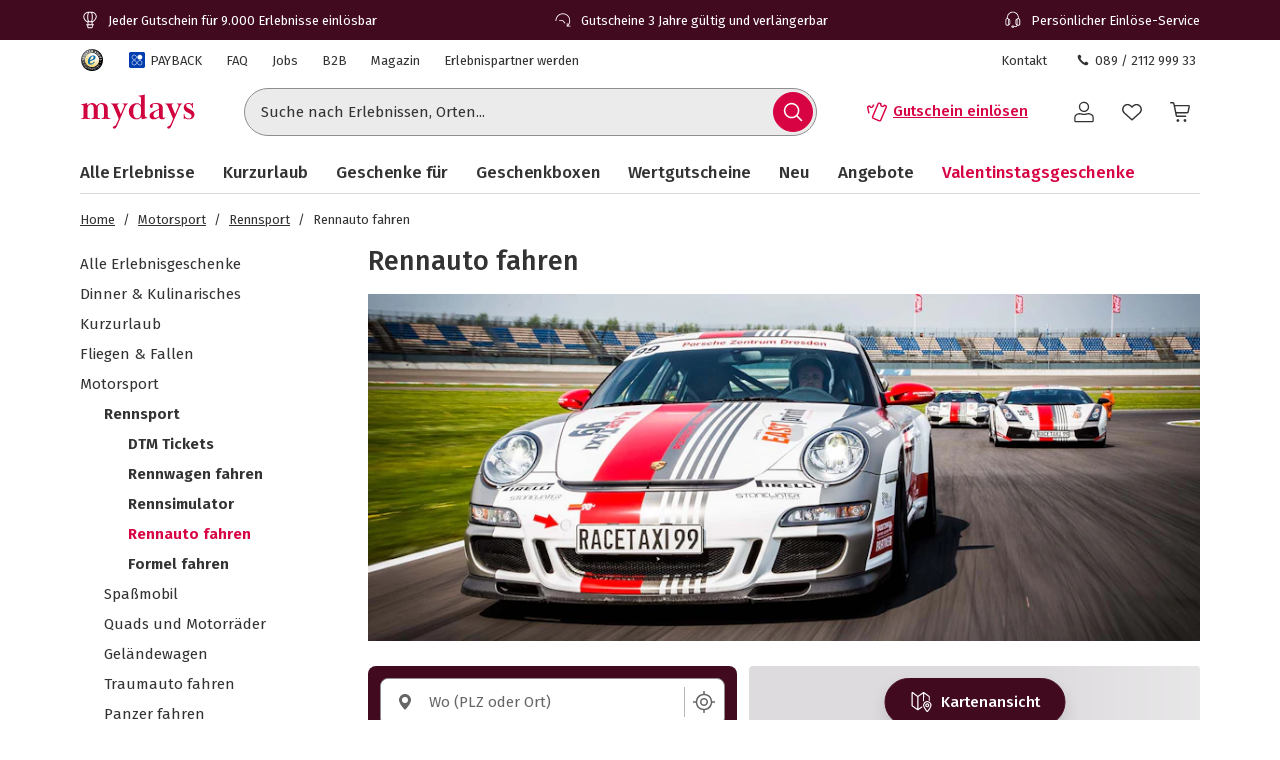

--- FILE ---
content_type: text/javascript
request_url: https://www.mydays.de/fragments/product-listing/legacy/chunks/js/src_client_components_MapView_MapViewContainer_tsx-node_modules_leaflet_markercluster_dist_Ma-4a1d9c.59593148.js
body_size: 5511
content:
"use strict";(("undefined"!=typeof self?self:this).webpackChunkEvelin_fragments_product_listing_fragment=("undefined"!=typeof self?self:this).webpackChunkEvelin_fragments_product_listing_fragment||[]).push([["src_client_components_MapView_MapViewContainer_tsx-node_modules_leaflet_markercluster_dist_Ma-4a1d9c"],{26732:function(e,t,r){r.r(t),r.d(t,{MapViewContainer:function(){return ee},default:function(){return et}}),r("33948"),r("57658");var n=r("70097"),o=r("88724"),a=r("6804"),l=r("45243"),i=r.n(l),u=r("74719");r("95732");var c=r("40402"),s=r("48501"),d=r("65129");let m={tileServers:["https://{s}.tile.openstreetmap.org/{z}/{x}/{y}.png","https://{s}.tile.openstreetmap.org/{z}/{x}/{y}.png","https://{s}.tile.openstreetmap.org/{z}/{x}/{y}.png"],tileSize:256,updateWhenZooming:!0,updateWhenIdle:!1,keepBuffer:2,maxNativeZoom:18,minZoom:3,crossOrigin:!0,attribution:'&copy; <a href="https://www.openstreetmap.org/copyright">OpenStreetMap</a> &copy; JSMD Group',preloadTiles:!0,preloadZoom:2},p=function(){let e=arguments.length>0&&void 0!==arguments[0]?arguments[0]:0,{tileServers:t,...r}=m;return new l.TileLayer(t[e%t.length],{...r,detectRetina:!1,maxZoom:17,zoomOffset:0,subdomains:["a","b","c"],bounds:void 0,noWrap:!0})},g=e=>{if(!e)return;let t=e.options;t.preferCanvas=!0,t.markerZoomAnimation=!0,t.zoomAnimationDuration=200,t.zoomAnimationThreshold=4,t.updateWhenIdle=!1,t.updateWhenZooming=!0};r("21703");var f=r("47097");let h={},v=e=>{var t,r;let n=document.querySelector("#map");n&&n.removeAttribute("data-map-initialized"),null===(t=e.current)||void 0===t||t.off(),null===(r=e.current)||void 0===r||r.remove(),e.current=null},y=e=>{let t="Large";return e<10?t="Small":e<100&&(t="Medium"),"customCluster customCluster".concat(t)},k=e=>e<10?new l.Point(40,40):e<100?new l.Point(45,45):new l.Point(50,50),M=e=>{let t="cluster-".concat(e);if(!h[t]){let r=k(e),n=y(e);h[t]=(0,l.divIcon)({html:"<div>".concat(e,"</div>"),className:n,iconSize:[r.x,r.y],iconAnchor:[r.x/2,r.y/2]})}return h[t]},C=e=>{let t;switch(e){case"hover":t="mapMarkerHover";break;case"click":t="mapMarkerClick";break;default:t="mapMarker"}return t},P=e=>{let t=C(e),r="product-".concat(t);return h[r]||(h[r]=(0,l.divIcon)({html:'<img src="'.concat(f.Z,'" alt="" />'),className:t,iconSize:[34,42],iconAnchor:[22,35]})),h[r]},L=function(e){let t=arguments.length>1&&void 0!==arguments[1]?arguments[1]:5e3,r=null,n=!1;return{promise:new Promise((o,a)=>{let l=performance.now(),i=document.querySelector(e);if(i){n=!0,o(i);return}let u=()=>{if(n)return;let i=document.querySelector(e);if(i){n=!0,o(i);return}if(performance.now()-l>t){n=!0,a(Error("Timeout waiting for ".concat(e)));return}r=requestAnimationFrame(u)};u()}),cancel:()=>{null!==r&&(cancelAnimationFrame(r),r=null),n=!0}}},b=()=>{let e=(0,s.s2)(),t=function(){if("undefined"==typeof navigator)return!1;let e=navigator,t=e.connection||e.mozConnection||e.webkitConnection;if(t){let e=t.effectiveType;return e===s.Rj.Slow2G||e===s.Rj.TwoG||e===s.Rj.ThreeG}return!1}();return{clusterOptions:{chunkedLoading:!0,chunkDelay:t?100:e?50:20,chunkInterval:t?100:e?60:30,chunkProgress:void 0,maxClusterRadius:e?60:80,spiderfyOnMaxZoom:!0,showCoverageOnHover:!1,zoomToBoundsOnClick:!0,singleMarkerMode:!1,disableClusteringAtZoom:e?16:18,animate:!e&&!t,animateAddingMarkers:!1,spiderfyDistanceMultiplier:e?1.5:1},tileConfig:{tileSize:256,updateWhenIdle:e||t,updateWhenZooming:!e&&!t,keepBuffer:t?0:e?1:2,maxNativeZoom:e?16:18},updateThrottle:t?300:e?200:150,animationDuration:t?100:e?150:200,preloadTiles:!e&&!t}},w=()=>(0,s.s2)();var x=r("27412");class R{getCellKey(e,t){let r=Math.floor(e/this.cellSize),n=Math.floor(t/this.cellSize);return"".concat(r,",").concat(n)}addMarker(e){let t=e.getLatLng(),r=this.getCellKey(t.lat,t.lng);this.grid.has(r)||this.grid.set(r,{markers:[]});let n=this.grid.get(r);n&&n.markers.push(e)}getMarkersInBounds(e,t,r,n){let o=[],a=new Set,l=Math.floor(t/this.cellSize),i=Math.ceil(e/this.cellSize),u=Math.floor(n/this.cellSize),c=Math.ceil(r/this.cellSize);for(let s=l;s<=i;s++)for(let l=u;l<=c;l++){let i="".concat(s,",").concat(l);if(a.has(i))continue;a.add(i);let u=this.grid.get(i);u&&u.markers.forEach(a=>{let l=a.getLatLng();l.lat>=t&&l.lat<=e&&l.lng>=n&&l.lng<=r&&o.push(a)})}return o}clear(){this.grid.clear()}getSize(){return this.grid.size}constructor(e=.1){(0,x._)(this,"grid",new Map),(0,x._)(this,"cellSize",void 0),this.cellSize=e}}let S={latBound:89.98155760646617,langBound:180,centerLat:51.1657,centerLang:10.4515,zoom:6,maxBoundsViscosity:1,zoomControl:!1,maxZoom:17,minZoom:3,moveEndEvent:"moveend resize"},T=[],z=(0,s.JQ)();var A=r("28482"),E=r("93234"),I=r("53745"),B=r("95850"),Z=r("27419"),W=r("63233");let O=e=>{let t,{closePopup:r,customerState:o,errorLogger:a,indexName:l,initialWishlist:i,intl:u,location:c,originalPrice:s,popUpMessages:d,position:m,price:p="",product:g,queryId:f}=e,{images:h,participants:v,rating:y,title:k,url:M}=g,C=h&&h.length>0?h[0]:{url:"",alt:k},{isOnWishlist:P,onWishlistButtonClick:L}=(0,W.B)(g,d,{customerState:o,errorLogger:a,initialWishlist:i},I.GA4ItemListName.Category,I.GA4ItemListType.MapViewOverlay),b=P?d.screenReaderTextForWishlistRemove:d.screenReaderTextForWishlistAdd,{onProductTileClick:w,setImpressionTrackedElement:x}=(0,Z.o)(g,m,u,{isListView:!1,indexName:l,queryId:f,trackingListName:I.GA4ItemListName.Category,hasLocationFilter:!0,isModalView:!0,isOverlay:!0}),R=async e=>{null==e||e.preventDefault(),await w()};return(null==v?void 0:v.max)&&(t=(null==v?void 0:v.max)>1?"".concat(null==v?void 0:v.max," Personen"):"".concat(null==v?void 0:v.max," Person")),(0,n.jsx)("div",{"data-testid":"map-view-pop-up",children:(0,n.jsx)(B.A,{a11yExperienceText:k,name:k,price:p,originalPrice:s,image:{url:C.url||"",alt:C.alt||k,lazyLoad:!1},url:M,onProductClick:async e=>R(e),locationLabel:null==c?void 0:c.name,rating:y,participantsLabel:t,isOnWishlist:P,a11yPdpRedirectLabel:d.a11yPdpRedirectLabel,a11yWishlistButton:b,a11yCloseText:d.closePopup,toggleWishlist:L,onCloseClick:r,ref:x,a11yTextRating:d.a11yTextRating,a11yOriginalPrice:d.a11yOriginalPrice,a11yCurrentPrice:d.a11yCurrentPrice,a11yLocationText:d.a11yLocationText,a11yAmountOfParticipants:d.a11yAmountOfParticipants})})};var F=r("44648"),N=r("20745");let _=[];function V(e){let t=_.find(t=>t.root===e);t?t.inUse=!1:e.unmount()}let U=null,q=null;function D(e,t){let r=e.getElement();r&&(t?(r.classList.remove("mapMarker","mapMarkerHover"),r.classList.add("mapMarkerClick")):(r.classList.remove("mapMarkerClick","mapMarkerHover"),r.classList.add("mapMarker")))}function H(e,t,r,o,a,i){let{container:u,root:c}=function(){if(!U||!q){let e=function(){let e=_.find(e=>!e.inUse);if(e)return e.inUse=!0,{root:e.root,container:e.container};if(_.length<5){let e=document.createElement("div"),t=(0,N.createRoot)(e);return _.push({root:t,container:e,inUse:!0}),{root:t,container:e}}let t=document.createElement("div");return{root:(0,N.createRoot)(t),container:t}}();U=e.root,q=e.container}return{container:q,root:U}}(),s=(0,l.popup)({closeButton:!1,autoClose:!0,closeOnClick:!0,closeOnEscapeKey:!0,minWidth:350,autoPan:!0,autoPanPadding:[50,50]}).setContent(u);e.bindPopup(s);let d=()=>{if(!(a.current===e&&e.isPopupOpen())&&e.getElement())try{var l;(0,A.flushSync)(()=>{c.render(null)}),a.current&&a.current!==e&&a.current.closePopup(),(0,A.flushSync)(()=>{c.render((0,n.jsx)(O,{product:t,price:(0,E.B)(t.price,o.intl),originalPrice:(0,E.B)(t.originalPrice,o.intl),closePopup:()=>e.closePopup(),customerState:o.customerState,initialWishlist:o.initialWishlist,errorLogger:o.errorLogger,popUpMessages:o.popUpMessages,location:r,indexName:o.indexName,queryId:o.queryId,position:1,intl:o.intl}))}),(0,F.$I)(null!==(l=null==t?void 0:t.title)&&void 0!==l?l:""),e.openPopup(),D(e,!0),a.current=e,i.current=c}catch{}};return e.on("click",d),e.on("popupclose",()=>{a.current===e&&((0,A.flushSync)(()=>{c.render(null)}),i.current=null,a.current=null),D(e,!1)}),d}var G=r("18446"),j=r.n(G),K=r("65837"),$=r("72596");let J=(0,s.G9)(),Q=(0,s.s2)()?500:300;r("5418"),r("47318"),r("12933");let Y=(0,d.r)(),X=e=>"number"==typeof e.lat&&"number"==typeof e.long&&!Number.isNaN(e.lat)&&!Number.isNaN(e.long),ee=(0,o.forwardRef)((e,t)=>{let{algoliaSearchState:r,indexName:d,isOpen:m,location:f,modalState:h,onLoadingChange:y,onVisibleProductsChange:k,queryId:C}=e,x=(0,a.useIntl)(),{customerState:A,errorLogger:E,initialWishlist:I}=(0,u.M$)(),B=(0,o.useRef)(null),Z=(0,o.useRef)(null),W=(0,o.useRef)(new R(.1)),O=(0,o.useRef)([]),F=(0,o.useRef)(new Map),N=(0,o.useRef)(""),_=(0,o.useRef)(0),D=(0,o.useRef)(null),G=(0,o.useRef)(null),ee=(0,o.useRef)(S.zoom),et=(0,o.useMemo)(()=>({a11yCloseErrorMessage:x.formatMessage(Y.a11yCloseErrorMessage),tooManyWishlistArticlesError:x.formatMessage(Y.tooManyWishlistArticlesError),a11yPdpRedirectLabel:x.formatMessage(Y.a11YPdpRedirection),screenReaderTextForWishlistRemove:x.formatMessage(Y.screenReaderTextForWishlistRemove),screenReaderTextForWishlistAdd:x.formatMessage(Y.screenReaderTextForWishlistAdd),closePopup:x.formatMessage(Y.closePopup)}),[x]),er=async(e,t)=>{let r=0;for(let n of e)t.addMarker(n),++r>0&&r%25==0&&await window.yieldToMainThread()},en=(0,o.useCallback)(e=>{let t=Z.current,r=W.current;t&&(t.addLayers(e),er(e,r))},[]),eo=(0,o.useRef)(null),ea=(0,o.useCallback)(()=>{let e=B.current,t=W.current;if(!e||!t)return;let r=e.getBounds(),n=e.getZoom(),o="".concat(r.toBBoxString(),"-").concat(n);o!==N.current&&(N.current=o,eo.current&&(cancelAnimationFrame(eo.current),eo.current=null),eo.current=requestAnimationFrame(()=>{try{let n=r.getNorth(),o=r.getSouth(),a=r.getEast(),l=r.getWest(),i=t.getMarkersInBounds(n,o,a,l),u=[],c=new Set;for(let t of i){var e;let r=t.feature,n=null==r?void 0:null===(e=r.properties)||void 0===e?void 0:e.product;(null==n?void 0:n.productId)&&!c.has(n.productId)&&(c.add(n.productId),u.push(n))}null==k||k(u)}catch(e){console.error("updateVisibleProducts failed",e)}finally{eo.current=null}}))},[k]),el=(0,o.useCallback)(()=>{var e;(e=O.current).forEach(e=>{let t=e.getElement();t&&t.classList.remove("customClusterHovered","mapMarkerHover")}),e.length=0},[]),ei=(0,o.useRef)(null),eu=(e,t)=>{var r,n;let o=null===(r=e.getElement)||void 0===r?void 0:r.call(e);if(o)o.classList.add("mapMarkerHover"),O.current.push(e);else{let r=t.getVisibleParent(e);if(r){let e=null===(n=r.getElement)||void 0===n?void 0:n.call(r);e&&(e.classList.add("customClusterHovered"),O.current.push(r))}}},ec=(0,o.useCallback)(e=>{ei.current&&(cancelAnimationFrame(ei.current),ei.current=null),ei.current=requestAnimationFrame(()=>{try{el();let t=F.current.get(e),r=Z.current;t&&r&&t.forEach(e=>{eu(e,r)})}catch(e){console.error("highlightProductOnMap failed",e)}finally{ei.current=null}})},[el]),es=(0,o.useCallback)(()=>{D.current&&D.current.closePopup(),G.current&&(V(G.current),G.current=null),D.current=null},[]),ed=(0,o.useMemo)(()=>b(),[]),em=(0,o.useMemo)(()=>(0,c.P)(ea,ed.updateThrottle),[ea,ed.updateThrottle]),ep=(0,o.useCallback)((e,t)=>{let r=function(e,t,r){let n=T.find(t=>!t.inUse&&t.type===e);if(n)return n.inUse=!0,n.marker.setLatLng(t),n.marker.off(),n.marker.setIcon(r),n.marker;let o=(0,l.marker)(t,{icon:r});return T.length<z&&T.push({marker:o,inUse:!0,type:e}),o}("single",(0,l.latLng)(t.lat,t.long),P()),n={type:"Feature",geometry:{type:"Point",coordinates:[t.long,t.lat]},properties:{product:e,location:t}};if(r.feature=n,e.productId&&F.current){F.current.has(e.productId)||F.current.set(e.productId,[]);let t=F.current.get(e.productId);t&&t.push(r)}let o={customerState:A,errorLogger:E,indexName:d,initialWishlist:I,intl:x,modalState:h,popUpMessages:et,queryId:C},a={get current(){return D.current},set current(value){D.current=value}},i={get current(){return G.current},set current(value){G.current=value}};return(()=>{if(!w()){H(r,e,t,o,a,i);return}let n=!1;r.on("click",()=>{if(n)return;let l=H(r,e,t,o,a,i);n=!0,l()})})(),r},[A,E,d,I,x,h,et,C]),eg=(0,o.useCallback)(async(e,t)=>{for(let r of e.locations||[])if(X(r)){let n=ep(e,r);t.push(n),t.length%15==0&&await window.yieldToMainThread()}},[ep]),ef=(0,o.useCallback)(async(e,t)=>{let r=[];for(let t of e)await eg(t,r);await window.yieldToMainThread(),en(r),t&&em()},[en,eg,em]);!function(e){let{indexName:t,algoliaSearchState:r,onLoading:n,onBatch:a,onDone:l,isOpen:i}=e,{searchMapHits:c}=(0,u.M$)(),{cancelTimeout:s,timeoutIdRef:d}=(0,K.v)(),m=(0,o.useRef)(null),p=(0,o.useRef)(null),g=(0,o.useRef)(0),f=(0,o.useRef)(null),h=(0,o.useMemo)(()=>{let e=(0,$.FB)(r,$.ej);return m.current&&j()(m.current,e)?m.current:(m.current=e,e)},[r]);(0,o.useEffect)(()=>{if(!i||j()(f.current,h))return;let e=new AbortController,r=async()=>{p.current=e,g.current=Date.now(),null==n||n(!0);try{for await(let r of c({indexName:t,browseParams:{...h,hitsPerPage:J},controller:e}))a(r);null==l||l(),null==n||n(!1),f.current=h}catch{e.signal.aborted||null==n||n(!1)}finally{p.current===e&&(p.current=null)}};return d.current=setTimeout(()=>{r()},Q),()=>{s();let t=Date.now()-g.current;(t<Q||t>2e3)&&e.abort()}},[h,i])}({indexName:d,algoliaSearchState:r,isOpen:m,onLoading:y,onBatch:e=>{e.length&&(_.current+=1,ef(e,1===_.current))},onDone:()=>{N.current="",setTimeout(()=>{em()},100),_.current=0}});let eh=(0,o.useCallback)(e=>{if(B.current)return B.current;let t=(0,l.latLngBounds)((0,l.latLng)(-S.latBound,-S.langBound),(0,l.latLng)(S.latBound,S.langBound)),{lat:r=S.centerLat,long:n=S.centerLang}=null!=f?f:{},o=(0,s.s2)(),a=(0,l.map)(e,{center:[r,n],zoom:S.zoom,zoomControl:S.zoomControl,maxBounds:t,maxBoundsViscosity:S.maxBoundsViscosity,scrollWheelZoom:!0,touchZoom:!0,dragging:!0,tapTolerance:o?20:15,bounceAtZoomLimits:!o});g(a),a.attributionControl.setPrefix(!1),a.setMinZoom(S.minZoom),a.setMaxZoom(S.maxZoom),B.current=a,a.addControl(new l.Control.Zoom({position:h.isDesktop?"bottomright":"topleft"})),p().addTo(a);let u=b().clusterOptions,c=i().markerClusterGroup({...u,iconCreateFunction:e=>M(e.getChildCount())});return c.on("spiderfied",e=>{if(e.cluster){var t;let r=e.cluster,n=null===(t=r.getElement)||void 0===t?void 0:t.call(r);n&&(n.style.display="none")}}),c.on("unspiderfied",e=>{if(e.cluster){var t;let r=e.cluster,n=null===(t=r.getElement)||void 0===t?void 0:t.call(r);n&&(n.style.display="")}}),c.addTo(a),Z.current=c,a},[f,h.isDesktop]),ev=function(e){let{debouncedUpdateVisibleProducts:t,lastZoomRef:r,mapRef:n,onZoomOrPanChange:a}=e;return(0,o.useCallback)(()=>{let e=n.current;if(!e)return;let o=e.getZoom(),l=o!==r.current;r.current=o,a&&a({currentZoom:o,map:e,zoomChanged:l}),t()},[t,r,n,a])}({debouncedUpdateVisibleProducts:em,lastZoomRef:ee,mapRef:B,onZoomOrPanChange:(0,o.useCallback)(()=>{ea()},[ea])}),ey=(0,o.useCallback)(()=>{let e=Z.current;if(!e)return;let t=e.getLayers();e.clearLayers(),t.forEach(e=>{let t;(t=T.find(t=>t.marker===e))&&(t.inUse=!1)})},[]),ek=(0,o.useCallback)(()=>{ey(),T.forEach(e=>{e.marker.remove(),e.inUse=!1}),T.length=0,U&&(V(U),U=null,q=null)},[ey]),eM=(0,o.useRef)(null),eC=(0,o.useMemo)(()=>(0,c.P)(e=>{ec(e)},50),[ec]),eP=(0,o.useCallback)(e=>{eM.current&&(cancelAnimationFrame(eM.current),eM.current=null),eC(e)},[eC]),eL=(0,o.useCallback)(()=>{eM.current&&cancelAnimationFrame(eM.current),eM.current=requestAnimationFrame(()=>{el(),eM.current=null})},[el]),eb=(0,o.useMemo)(()=>(0,c.P)(e=>{eL()},50),[eL]),ew=(0,o.useCallback)(e=>{eb(e)},[eb]),ex=(0,o.useCallback)((e,t,r)=>{let n=B.current;if(!n)return;if(0===e&&0===t){n.setView([S.centerLat,S.centerLang],S.zoom);return}let o=r/6371*(180/Math.PI),a=r/(6371*Math.cos(e*Math.PI/180))*(180/Math.PI),i=(0,l.latLngBounds)([e-o,t-a],[e+o,t+a]),u=n.getBoundsZoom(i);n.setView([e,t],u)},[]);return(0,o.useEffect)(()=>{let e=L("#map");return e.promise.then(e=>{B.current||eh(e).on(S.moveEndEvent,ev)}),()=>{e.cancel(),ei.current&&(cancelAnimationFrame(ei.current),ei.current=null),eM.current&&(cancelAnimationFrame(eM.current),eM.current=null),eo.current&&(cancelAnimationFrame(eo.current),eo.current=null),eC.cancel(),eb.cancel();let t=B.current;if(t){t.off(S.moveEndEvent,ev),em.cancel(),setTimeout(ek,0);try{t.remove()}catch{}B.current=null,Z.current=null}v(B)}},[]),(0,o.useEffect)(()=>{let e=B.current;e&&(m?requestAnimationFrame(()=>{e.invalidateSize()}):es())},[es,m]),(0,o.useEffect)(()=>{if(!B.current||!m)return;let{distance:e=0,lat:t,long:r}=f||{};void 0!==t&&void 0!==r&&requestAnimationFrame(()=>{ex(t,r,e)})},[ex,m,f]),(0,o.useImperativeHandle)(t,()=>({reset:()=>{_.current=0,N.current="",es();try{ey(),F.current.clear(),W.current.clear()}catch{}},goToLocation:ex,highlightProduct:eP,UnHighlightProduct:ew}),[ey,es,ex,eP,ew]),(0,n.jsx)("div",{id:"map",style:{position:"absolute",inset:0}})});ee.displayName="MapViewContainer";var et=ee}}]);
//# sourceMappingURL=../../source-maps/src_client_components_MapView_MapViewContainer_tsx-node_modules_leaflet_markercluster_dist_Ma-4a1d9c.59593148.d7e1792a.js.map